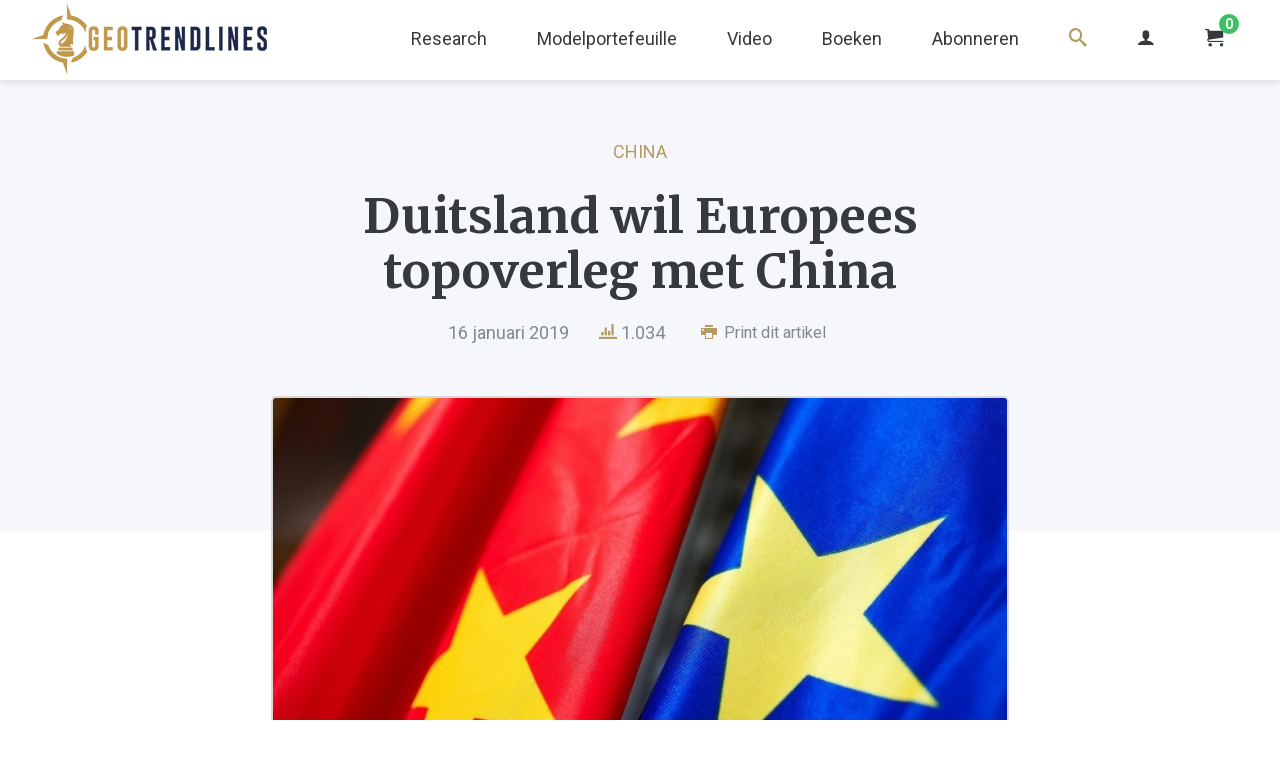

--- FILE ---
content_type: text/html; charset=UTF-8
request_url: https://geotrendlines.com/nl/analyses/duitsland-wil-europees-topoverleg-met-china
body_size: 8512
content:
<!DOCTYPE html>
<html lang="nl">
<head>
	<meta http-equiv="X-UA-Compatible" content="IE=edge">
	<meta charset="utf-8">
	<meta name="viewport" content="width=device-width, initial-scale=1.0, viewport-fit=cover">
	<link rel="dns-prefetch" href="//d17cg9gxe23y70.cloudfront.net">
	<link rel="preconnect" href="https://fonts.googleapis.com">
	<link rel="preconnect" href="https://fonts.gstatic.com" crossorigin>
	<link href="https://fonts.googleapis.com/css2?family=Merriweather:wght@700&family=Roboto:ital,wght@0,400;0,700;1,400&display=swap" rel="stylesheet">
		<link rel="stylesheet" type="text/css" href="/css/main.css?v=20240530">
	<link rel="apple-touch-icon" sizes="180x180" href="/img/apple-touch-icon.png">
	<link rel="icon" type="image/png" sizes="32x32" href="/img/favicon-32x32.png">
	<link rel="icon" type="image/png" sizes="16x16" href="/img/favicon-16x16.png">
	<link rel="alternate" type="application/rss+xml" href="https://geotrendlines.com/nl/feed.rss">
	<link rel="alternate" type="application/atom+xml" href="https://geotrendlines.com/nl/feed.atom">
<title>Duitsland wil Europees topoverleg met China | Geotrendlines</title>
<script type="183c845a2467d76436ddded1-text/javascript">dataLayer = [];
(function(w,d,s,l,i){w[l]=w[l]||[];w[l].push({'gtm.start':
new Date().getTime(),event:'gtm.js'});var f=d.getElementsByTagName(s)[0],
j=d.createElement(s),dl=l!='dataLayer'?'&l='+l:'';j.async=true;j.src=
'https://www.googletagmanager.com/gtm.js?id='+i+dl;f.parentNode.insertBefore(j,f);
})(window,document,'script','dataLayer','GTM-PGBBXHV');
</script><meta name="keywords" content="china, duitsland, eu, europese unie, handel, merkel">
<meta name="description" content="Meer samenwerking tussen China en Europa Duitsland wil dat Europese regeringsleiders niet individueel, maar als één blok de onderhandelingen met China…">
<meta name="referrer" content="no-referrer-when-downgrade">
<meta name="robots" content="all">
<meta content="100040696396652" property="fb:profile_id">
<meta content="nl" property="og:locale">
<meta content="Geotrendlines" property="og:site_name">
<meta content="website" property="og:type">
<meta content="https://geotrendlines.com/nl/analyses/duitsland-wil-europees-topoverleg-met-china" property="og:url">
<meta content="Duitsland wil Europees topoverleg met China" property="og:title">
<meta content="Meer samenwerking tussen China en Europa Duitsland wil dat Europese regeringsleiders niet individueel, maar als één blok de onderhandelingen met China…" property="og:description">
<meta content="https://d17cg9gxe23y70.cloudfront.net/_1200x630_crop_center-center_82_none/china-europe-flag.jpg?mtime=1658926625" property="og:image">
<meta content="1200" property="og:image:width">
<meta content="630" property="og:image:height">
<meta content="Duitsland wil Europees topoverleg met China" property="og:image:alt">
<meta name="twitter:card" content="summary_large_image">
<meta name="twitter:site" content="@geotrendlines">
<meta name="twitter:creator" content="@geotrendlines">
<meta name="twitter:title" content="Duitsland wil Europees topoverleg met China | Geotrendlines">
<meta name="twitter:description" content="Meer samenwerking tussen China en Europa Duitsland wil dat Europese regeringsleiders niet individueel, maar als één blok de onderhandelingen met China…">
<meta name="twitter:image" content="https://d17cg9gxe23y70.cloudfront.net/_800x418_crop_center-center_82_none/china-europe-flag.jpg?mtime=1658926625">
<meta name="twitter:image:width" content="800">
<meta name="twitter:image:height" content="418">
<meta name="twitter:image:alt" content="Duitsland wil Europees topoverleg met China">
<link href="https://geotrendlines.com/nl/analyses/duitsland-wil-europees-topoverleg-met-china" rel="canonical">
<link href="https://geotrendlines.com/nl" rel="home"></head>
<body><noscript><iframe src="https://www.googletagmanager.com/ns.html?id=GTM-PGBBXHV"
height="0" width="0" style="display:none;visibility:hidden"></iframe></noscript>

			<header class="global-nav">
		<div class="center-wrapper logo-nav-wrapper">
			<a class="main-logo-wrapper" href="https://geotrendlines.com/nl/">
				<img class="main-logo" src="/img/logo-geotrendlines.png" srcset="/img/logo-geotrendlines@2x.png 2x" alt="Geotrendlines">
			</a>
											<ul class="global-nav-list">
																	<li class="first">
							<a class="global-nav-list-link" href="/nl/research">
																	Research
															</a>
															<ul class="global-sub-nav-list">
																					<li>
							<a class="global-nav-list-link is-active" href="/nl/analyses">
																	Analyses
															</a>
													</li>
																	<li>
							<a class="global-nav-list-link" href="/nl/portefeuille/updates">
																	Portefeuille updates
															</a>
													</li>
																	<li>
							<a class="global-nav-list-link" href="/nl/boardroomcalls">
																	Boardroomcalls
															</a>
													</li>
																	<li>
							<a class="global-nav-list-link" href="https://geotrendlines.com/nl/nieuws">
																	Nieuws
															</a>
													</li>
													</ul>
													</li>
																	<li>
							<a class="global-nav-list-link" href="/nl/portefeuille">
																	Modelportefeuille
															</a>
													</li>
																	<li>
							<a class="global-nav-list-link" href="/nl/video">
																	Video
															</a>
													</li>
																	<li>
							<a class="global-nav-list-link" href="/nl/boeken">
																	Boeken
															</a>
													</li>
																	<li>
							<a class="global-nav-list-link" href="/nl/abonneren">
																	Abonneren
															</a>
													</li>
																	<li>
							<a class="global-nav-list-link search-link" href="/nl/zoeken">
																	<i class="icon icon-search"></i>
															</a>
													</li>
										<li>
						<a class="global-nav-list-link" href="https://geotrendlines.com/nl/mijn-account">
							<i class="icon icon-user"></i>
						</a>
					</li>
					<li>
						<a class="global-nav-list-link" id="enupal-stripe-cart" href="#">
							<i class="icon icon-cart"></i>
							<span class="cart-badge">
								<span class="cart-badge-count" id="lblCartCount" data-cart-render="item_count">0</span>
							</span>
						</a>
					</li>
				</ul>
				<div class="c-burger js-mobile-navigation__open"></div>
					</div>
					<nav class="o-mobile-navigation js-mobile-navigation">
				<div class="o-mobile-navigation__wrapper">
					<a class="o-mobile-navigation__close js-mobile-navigation__close" href="#"><i class="icon icon-cross"></i></a>
					<div class="o-mobile-navigation__section">
						<ul class="o-mobile-navigation__nav"> 
																							<li class="o-mobile-navigation__nav-item">
									<a class="" href="/nl/research">Research</a>
																			<ul class="">
																											<li class="o-mobile-navigation__nav-item">
									<a class=" is-active" href="/nl/analyses">Analyses</a>
																	</li>
																							<li class="o-mobile-navigation__nav-item">
									<a class="" href="/nl/portefeuille/updates">Portefeuille updates</a>
																	</li>
																							<li class="o-mobile-navigation__nav-item">
									<a class="" href="/nl/boardroomcalls">Boardroomcalls</a>
																	</li>
																							<li class="o-mobile-navigation__nav-item">
									<a class="" href="https://geotrendlines.com/nl/nieuws">Nieuws</a>
																	</li>
																	</ul>
																	</li>
																							<li class="o-mobile-navigation__nav-item">
									<a class="" href="/nl/portefeuille">Modelportefeuille</a>
																	</li>
																							<li class="o-mobile-navigation__nav-item">
									<a class="" href="/nl/video">Video</a>
																	</li>
																							<li class="o-mobile-navigation__nav-item">
									<a class="" href="/nl/boeken">Boeken</a>
																	</li>
																							<li class="o-mobile-navigation__nav-item">
									<a class="" href="/nl/abonneren">Abonneren</a>
																	</li>
																							<li class="o-mobile-navigation__nav-item">
									<a class="" href="/nl/zoeken">Zoeken</a>
																	</li>
														<li class="o-mobile-navigation__nav-item">
								<a class="" href="https://geotrendlines.com/nl/mijn-account">
									Mijn account <i class="icon icon-user"></i>
								</a>
							</li>
						</ul>
					</div>
				</div>
			</nav><!-- // .o-mobile-navigation -->
			</header><!-- // .global-nav -->
	<div class="main-content" id="main">
		<div class="bar-heading bottom-space">
	<div class="small-center-wrapper content-center">
					<a class="article-category" href="https://geotrendlines.com/nl/analyses/categorie/china">
				China
			</a>
				<h1 class="page-title small-margin">Duitsland wil Europees topoverleg met China</h1>
		<div class="article-meta">
			<span class="article-meta-date">16 januari 2019</span>
			<span class="article-meta-stats"><i class="icon icon-stats-bars"></i> 1.034</span>
			<button class="article-meta-print js-print">
				<i class="icon icon-printer"></i> Print dit artikel
			</button>
		</div>
	</div>
</div>
<div class="small-center-wrapper">
	<div class="row m-no-flex">
		<article class="article-body">
			<div class="generic-padding">
														<img width="836"
						 alt="Duitsland wil Europees topoverleg met China"
						 class="article-main-image" 
						 src="https://d17cg9gxe23y70.cloudfront.net/_836x470_crop_center-center_100_line/china-europe-flag.jpg" />
													<div class="article-info-bar" id="bodytext">
															<img class="article-info-avatar" src="https://d17cg9gxe23y70.cloudfront.net/frank-foto.png" alt="Frank Knopers">
					<span class="article-info-bar-name">Door <a href="https://geotrendlines.com/nl/analyses/auteur/frank-knopers">Frank Knopers</a></span>
				</div>

														<div class="callout-lm">
						<a href="/nl/lp/premium?utm_source=internal&utm_medium=banner&utm_campaign=int-actie-premium">
							<img src="/img/callout-actie-premium2.png" alt="Tijdelijk Premium abonnement voor Insider prijs">
						</a>
					</div>
				
								
																
																					
												
																										<p>Duitsland wil volgend jaar een nieuw topoverleg tussen Europa en China <a href="https://www.reuters.com/article/us-eu-china-germany/merkel-planning-eu-china-summit-for-germanys-2020-presidency-sources-idUSKCN1P81P1" target="_blank" rel="noreferrer noopener">organiseren</a>. Daarvoor pleit de Duitse bondskanselier Angela Merkel. Duitsland neemt in de tweede helft van 2020 voor zes maanden het voorzitterschap over de Europese Unie over en daarin staat het verbeteren van de handelsrelatie met China hoog op de agenda.</p>


<p>China is de tweede grootste handelspartner van Europa. Ook werken de twee handelsblokken via de Aziatische investeringsbank (AIIB) gezamenlijk aan grootschalige investeringsprojecten, zoals de nieuwe <a href="https://geotrendlines.com/nl/analyses/categorie/zijderoute" target="_blank" rel="noreferrer noopener">Zijderoute</a>. Daardoor hebben beide economische blokken belangen bij een goede handelsrelatie, zeker in een tijd waarin de Verenigde Staten dreigen met handelsbeperkingen en importheffingen.</p>
<h2>Meer samenwerking tussen China en Europa</h2>
<p>Duitsland wil dat Europese regeringsleiders niet individueel, maar als één blok de onderhandelingen met China voeren. Dat versterkt de onderhandelingspositie van de verschillende Europese landen ten opzichte van de tweede grootste economie ter wereld. De laatste jaren vinden er steeds meer onderhandelingen plaats tussen beide handelsblokken, maar als het aan Merkel ligt moet deze samenwerking naar een hoger niveau getild worden.</p>
<p>Vorig jaar november vond in Hamburg de <em>'<a href="https://www.hamburg-summit.com/en/" target="_blank" rel="noreferrer noopener">China Meets Europe</a>'</em> bijeenkomst plaats, een halfjaarlijkse bijeenkomst die al sinds 2004 wordt georganiseerd. Tijdens deze bijeenkomst praten vertegenwoordigers van beide landen over het wereldwijde geopolitieke landschap, de economische wereldorde en duurzame economische ontwikkeling.</p>
<p>https://twitter.com/globaltimesnews/status/1084652558587781122</p>
<h2>Handelsvolume stijgt</h2>
<p>Het dagelijkse handelsvolume tussen China en de EU bedraagt momenteel ruim €1 miljard. Europese landen importeren voornamelijk consumentengoederen, machines en kleding. De export naar China bestaat voornamelijk uit machines, auto's, vliegtuigen en chemische producten.</p>
<p>De aanleg van de nieuwe Zijderoute moet een impuls geven aan de handel tussen Europa en Azië. Met nieuwe spoorlijnen en verbeteringen aan bestaande routes kunnen er bijvoorbeeld <a href="https://geotrendlines.com/nl/analyses/zijderoute-meer-dan-11-000-goederentreinen-van-china-naar-europa/" target="_blank" rel="noreferrer noopener">meer goederen over het spoor</a> vervoerd worden. Dat is sneller dan goederenvervoer over zee en goedkoper dan vervoer via de lucht.</p>
<p style="text-align:center;"><a href="https://d17cg9gxe23y70.cloudfront.net/wp-content/uploads/2019/01/china-eu-trade-eurostat.png" target="_blank" rel="noreferrer noopener"><img class="aligncenter wp-image-9100" title="Handelsvolume tussen China en de Europese Unie is sterk toegenomen" src="https://d17cg9gxe23y70.cloudfront.net/wp-content/uploads/2019/01/china-eu-trade-eurostat.png" alt="" width="710" height="290" /></a></p>
<p style="text-align:center;"><em>Handelsvolume tussen China en de Europese Unie is sterk toegenomen (Bron: <a href="https://ec.europa.eu/eurostat/statistics-explained/index.php/China-EU_-_international_trade_in_goods_statistics" target="_blank" rel="noreferrer noopener">Eurostat</a>)</em></p>
							
																								<div class="callout-lm">
						<a href="/nl/lp/van-goud-tot-bitcoin?utm_source=internal&utm_medium=banner&utm_campaign=int-vgtb">
							<img src="/img/callout-vgtb-2024.png" alt="Van Goud tot Bitcoin nu voor slechts &euro;24,95">
						</a>
					</div>
								<ul class="share-article-small-list stretched">
	<li>
		<a target="_blank" class="button square stretched twitter" href="https://twitter.com/intent/tweet?url=https%3A%2F%2Fgeotrendlines.com%2Fnl%2Fanalyses%2Fduitsland-wil-europees-topoverleg-met-china&text=Duitsland%20wil%20Europees%20topoverleg%20met%20China">
			<i class="icon icon-twitter"></i>
		</a>
	</li>
	<li>
		<a target="_blank" class="button square stretched linkedin" href="http://www.linkedin.com/shareArticle?mini=true&url=https%3A%2F%2Fgeotrendlines.com%2Fnl%2Fanalyses%2Fduitsland-wil-europees-topoverleg-met-china&title=">
			<i class="icon icon-linkedin"></i>
		</a>
	</li>
	<li>
		<a target="_blank" class="button square stretched facebook" href="https://www.facebook.com/sharer/sharer.php?u=https%3A%2F%2Fgeotrendlines.com%2Fnl%2Fanalyses%2Fduitsland-wil-europees-topoverleg-met-china">
			<i class="icon icon-facebook"></i>
		</a>
	</li>
	<li>
		<a target="_blank" class="button square stretched whatsapp" href="https://api.whatsapp.com/send?text=https%3A%2F%2Fgeotrendlines.com%2Fnl%2Fanalyses%2Fduitsland-wil-europees-topoverleg-met-china">
			<i class="icon icon-whatsapp"></i>
		</a>
	</li>
	<li>
		<a target="_blank" class="button square stretched telegram" href="https://t.me/share/url?url=https%3A%2F%2Fgeotrendlines.com%2Fnl%2Fanalyses%2Fduitsland-wil-europees-topoverleg-met-china">
			<i class="icon icon-telegram"></i>
		</a>
	</li>
	<li>
		<a target="_blank" class="button square stretched email" href="/cdn-cgi/l/email-protection#[base64]">
			<i class="icon icon-envelope"></i>
		</a>
	</li>
</ul>
																		<div class="article-tags mt-25">
						<p><i class="icon icon-price-tags"></i>
													<a href="https://geotrendlines.com/nl/analyses/tag/china">china</a>
													<a href="https://geotrendlines.com/nl/analyses/tag/duitsland">duitsland</a>
													<a href="https://geotrendlines.com/nl/analyses/tag/eu">eu</a>
													<a href="https://geotrendlines.com/nl/analyses/tag/europese-unie">europese unie</a>
													<a href="https://geotrendlines.com/nl/analyses/tag/handel">handel</a>
													<a href="https://geotrendlines.com/nl/analyses/tag/merkel">merkel</a>
												</p>
					</div>
				
								<div class="author-bio-wrapper">
					<div class="author-bio-avatar">
						<img src="https://d17cg9gxe23y70.cloudfront.net/frank-foto.png" alt="Frank Knopers">
					</div>
					<div class="author-bio-text">
						<h3 class="author-bio-name"><a href="https://geotrendlines.com/nl/analyses/auteur/frank-knopers">Frank Knopers</a></h3>
						<p>Frank Knopers studeerde bedrijfswetenschappen aan de Universiteit Twente in Enschede en behaalde een Master in Financial Management met een onderzoek naar de effectiviteit van waardebeleggen (value investing) in Nederland. Sinds het uitbreken van de financiële crisis is Frank zich gaan verdiepen in het geldsysteem en de goudmarkt.</p>
						<p><a href="https://geotrendlines.com/nl/analyses/auteur/frank-knopers">Lees alles van Frank Knopers &raquo;</a></p>
					</div>
				</div>

				<p class="print-cta content-center" style="margin-top:50px"><a style="font-size:32px" href="https://geotrendlines.com/nl/abonneren?utm_source=lm&utm_medium=ebook&utm_campaign=lm-10-analyses-v1">Lees alle analyses op Geotrendlines al vanaf €1,-</a></p>

			</div>
		</article>
	</div>
</div>

	<div class="center-wrapper related-block">
		<div class="listing-heading">
			<h2 class="listing-heading-title">Gerelateerd</h2>
			<a class="listing-heading-link" href="https://geotrendlines.com/nl/analyses">Meer <i class="icon icon-chevron-right"></i></a>
		</div>
		<div class="grid">
										<div class="generic-padding">
								<div class="article-listing vertical noborder">
	<div class="article-listing-media">
				<span class="article-open-indicator locked">
			<i class="icon icon-locked"></i>
		</span>
							<span class="entry-type-indicator analyses">analyse</span>
				<a href="https://geotrendlines.com/nl/analyses/trump-geeft-nieuwe-geopolitieke-koers-vs-financieel-fundament" class="image-link">
											<img width="223" height="125"
					 alt="Trump geeft nieuwe geopolitieke koers VS financieel fundament"
					 					 	class="article-thumb-image lazy" 
					 	src="/img/blank.gif"
					 	data-src="https://d17cg9gxe23y70.cloudfront.net/_358x201_crop_center-center_100_line/city-of-london.jpg"
					 					 >
					</a>
	</div>
	<div class="article-listing-text">
					<a class="article-listing-theme" href="https://geotrendlines.com/nl/analyses/categorie/geld">
				Geld
			</a>
				<h2 class="article-listing-title">
			<a class="article-listing-text-link" href="https://geotrendlines.com/nl/analyses/trump-geeft-nieuwe-geopolitieke-koers-vs-financieel-fundament">
				Trump geeft nieuwe geopolitieke koers VS financieel fundament
			</a>
		</h2>
		<p class="article-listing-date">
							13 januari 2026
					</p>
						<p><a class="article-listing-text-link" href="https://geotrendlines.com/nl/analyses/trump-geeft-nieuwe-geopolitieke-koers-vs-financieel-fundament">Hoewel veel analisten het nog steeds niet in de gaten hebben, valt niet meer te ontkennen dat de Trump-administratie een weldoordachte geopolitieke strategie ten uitvoer brengt die mondiaal fundamentele veranderingen in gang heeft gezet. Om deze...</a></p>
	</div>
	
</div>				</div>
							<div class="generic-padding">
								<div class="article-listing vertical noborder">
	<div class="article-listing-media">
				<span class="article-open-indicator locked">
			<i class="icon icon-locked"></i>
		</span>
							<span class="entry-type-indicator analyses">analyse</span>
				<a href="https://geotrendlines.com/nl/analyses/de-ongeziene-monetaire-revolutie-die-de-verhoudingen-in-de-wereld-gaat-veranderen" class="image-link">
											<img width="223" height="125"
					 alt="De ongeziene monetaire revolutie die de verhoudingen in de wereld gaat veranderen"
					 					 	class="article-thumb-image lazy" 
					 	src="/img/blank.gif"
					 	data-src="https://d17cg9gxe23y70.cloudfront.net/_358x201_crop_center-center_100_line/310018/IMG_1756.jpg"
					 					 >
					</a>
	</div>
	<div class="article-listing-text">
					<a class="article-listing-theme" href="https://geotrendlines.com/nl/analyses/categorie/geld">
				Geld
			</a>
				<h2 class="article-listing-title">
			<a class="article-listing-text-link" href="https://geotrendlines.com/nl/analyses/de-ongeziene-monetaire-revolutie-die-de-verhoudingen-in-de-wereld-gaat-veranderen">
				De ongeziene monetaire revolutie die de verhoudingen in de wereld gaat veranderen
			</a>
		</h2>
		<p class="article-listing-date">
							7 december 2025
					</p>
						<p><a class="article-listing-text-link" href="https://geotrendlines.com/nl/analyses/de-ongeziene-monetaire-revolutie-die-de-verhoudingen-in-de-wereld-gaat-veranderen">Het traditionele banksysteem is sinds de kredietcrisis van 2008 nooit meer tot heling gekomen, ondanks alle steunmaatregelen van centrale banken. Om dit stagnerende banksysteem te omzeilen heeft Donald Trump de aanzet gegeven tot een monetaire...</a></p>
	</div>
	
</div>				</div>
							<div class="generic-padding">
								<div class="article-listing vertical noborder">
	<div class="article-listing-media">
				<span class="article-open-indicator locked">
			<i class="icon icon-locked"></i>
		</span>
							<span class="entry-type-indicator analyses">analyse</span>
				<a href="https://geotrendlines.com/nl/analyses/de-nieuwe-wereldorde-loopt-dwars-door-latijns-amerika" class="image-link">
											<img width="223" height="125"
					 alt="De nieuwe wereldorde loopt dwars door Latijns-Amerika"
					 					 	class="article-thumb-image lazy" 
					 	src="/img/blank.gif"
					 	data-src="https://d17cg9gxe23y70.cloudfront.net/_358x201_crop_center-center_100_line/latin-america.jpg"
					 					 >
					</a>
	</div>
	<div class="article-listing-text">
					<a class="article-listing-theme" href="https://geotrendlines.com/nl/analyses/categorie/geopolitiek">
				Geopolitiek
			</a>
				<h2 class="article-listing-title">
			<a class="article-listing-text-link" href="https://geotrendlines.com/nl/analyses/de-nieuwe-wereldorde-loopt-dwars-door-latijns-amerika">
				De nieuwe wereldorde loopt dwars door Latijns-Amerika
			</a>
		</h2>
		<p class="article-listing-date">
							28 oktober 2025
					</p>
						<p><a class="article-listing-text-link" href="https://geotrendlines.com/nl/analyses/de-nieuwe-wereldorde-loopt-dwars-door-latijns-amerika">Latijns- en Midden-Amerika worden al langer gezien als de geopolitieke achtertuin van de Verenigde Staten. Toch voltrekt zich buiten het zicht van de meeste mensen een fundamentele verandering. China en Rusland breiden in hoog tempo hun invloed...</a></p>
	</div>
	
</div>				</div>
							<div class="generic-padding">
								<div class="article-listing vertical noborder">
	<div class="article-listing-media">
				<span class="article-open-indicator locked">
			<i class="icon icon-locked"></i>
		</span>
							<span class="entry-type-indicator analyses">analyse</span>
				<a href="https://geotrendlines.com/nl/analyses/trumps-geopolitieke-en-monetaire-alleingang" class="image-link">
											<img width="223" height="125"
					 alt="Trump’s geopolitieke en monetaire alleingang"
					 					 	class="article-thumb-image lazy" 
					 	src="/img/blank.gif"
					 	data-src="https://d17cg9gxe23y70.cloudfront.net/_358x201_crop_center-center_100_line/us-presidents.jpg"
					 					 >
					</a>
	</div>
	<div class="article-listing-text">
					<a class="article-listing-theme" href="https://geotrendlines.com/nl/analyses/categorie/geld">
				Geld
			</a>
				<h2 class="article-listing-title">
			<a class="article-listing-text-link" href="https://geotrendlines.com/nl/analyses/trumps-geopolitieke-en-monetaire-alleingang">
				Trump’s geopolitieke en monetaire alleingang
			</a>
		</h2>
		<p class="article-listing-date">
							14 september 2025
					</p>
						<p><a class="article-listing-text-link" href="https://geotrendlines.com/nl/analyses/trumps-geopolitieke-en-monetaire-alleingang">Donald Trump is nog maar net begonnen met zijn tweede ambtstermijn, maar de geopolitieke en monetaire omwenteling die hij in gang zet, markeert een breuk met de doctrines van zijn voorgangers, terug tot aan Franklin Delano Roosevelt. Zijn...</a></p>
	</div>
	
</div>				</div>
							<div class="generic-padding">
								<div class="article-listing vertical noborder">
	<div class="article-listing-media">
				<span class="article-open-indicator locked">
			<i class="icon icon-locked"></i>
		</span>
							<span class="entry-type-indicator analyses">analyse</span>
				<a href="https://geotrendlines.com/nl/analyses/vs-revitaliseert-economie-europa-zakt-weg-in-het-moeras" class="image-link">
											<img width="223" height="125"
					 alt="VS revitaliseert economie, Europa zakt weg in het moeras"
					 					 	class="article-thumb-image lazy" 
					 	src="/img/blank.gif"
					 	data-src="https://d17cg9gxe23y70.cloudfront.net/_358x201_crop_center-center_100_line/308013/IMG_1680.jpg"
					 					 >
					</a>
	</div>
	<div class="article-listing-text">
					<a class="article-listing-theme" href="https://geotrendlines.com/nl/analyses/categorie/geopolitiek">
				Geopolitiek
			</a>
				<h2 class="article-listing-title">
			<a class="article-listing-text-link" href="https://geotrendlines.com/nl/analyses/vs-revitaliseert-economie-europa-zakt-weg-in-het-moeras">
				VS revitaliseert economie, Europa zakt weg in het moeras
			</a>
		</h2>
		<p class="article-listing-date">
							27 juli 2025
					</p>
						<p><a class="article-listing-text-link" href="https://geotrendlines.com/nl/analyses/vs-revitaliseert-economie-europa-zakt-weg-in-het-moeras">De negatieve pers voor president Donald Trump blijft het medialandschap bepalen. Daardoor hebben veel mensen niet in de gaten dat er zich een scherp contrast aftekent tussen de Verenigde Staten en Europa. Onder leiding van Trump voeren de VS een...</a></p>
	</div>
	
</div>				</div>
							<div class="generic-padding">
								<div class="article-listing vertical noborder">
	<div class="article-listing-media">
				<span class="article-open-indicator locked">
			<i class="icon icon-locked"></i>
		</span>
							<span class="entry-type-indicator analyses">analyse</span>
				<a href="https://geotrendlines.com/nl/analyses/eu-leeft-in-de-wereld-van-gisteren-trump-kijkt-vooruit" class="image-link">
											<img width="223" height="125"
					 alt="EU leeft in de wereld van gisteren, Trump kijkt vooruit"
					 					 	class="article-thumb-image lazy" 
					 	src="/img/blank.gif"
					 	data-src="https://d17cg9gxe23y70.cloudfront.net/_358x201_crop_center-center_100_line/305818/IMG_1588.jpg"
					 					 >
					</a>
	</div>
	<div class="article-listing-text">
					<a class="article-listing-theme" href="https://geotrendlines.com/nl/analyses/categorie/geopolitiek">
				Geopolitiek
			</a>
				<h2 class="article-listing-title">
			<a class="article-listing-text-link" href="https://geotrendlines.com/nl/analyses/eu-leeft-in-de-wereld-van-gisteren-trump-kijkt-vooruit">
				EU leeft in de wereld van gisteren, Trump kijkt vooruit
			</a>
		</h2>
		<p class="article-listing-date">
							23 maart 2025
					</p>
						<p><a class="article-listing-text-link" href="https://geotrendlines.com/nl/analyses/eu-leeft-in-de-wereld-van-gisteren-trump-kijkt-vooruit">Donald Trump regeert per decreet en twee maanden na zijn inauguratie staat de wereld aan de vooravond van een ingrijpende herstructurering, zowel monetair, geopolitiek als economisch. Markten sorteren voor op een afscheid van de dollar als...</a></p>
	</div>
	
</div>				</div>
					</div>
	</div>

	</div><!-- // .main-content -->
		
		<footer class="global-footer">
			<div class="center-wrapper main-footer">
				<div class="row m-no-flex">
					<div class="half-column">
						<div class="row m-no-flex">
							<div class="half-column">
								<h3 class="footer-heading">Over Geotrendlines</h3>
																<ul class="footer-nav-list">
																													<li>
											<a href="https://geotrendlines.com/nl/wie-zijn-wij">Over ons</a>
										</li>
																													<li>
											<a href="https://boonknopers.com/">Boon &amp; Knopers</a>
										</li>
																													<li>
											<a href="https://geotrendlines.com/nl/algemene-voorwaarden">Algemene voorwaarden</a>
										</li>
																													<li>
											<a href="https://geotrendlines.com/nl/privacyverklaring">Privacyverklaring</a>
										</li>
																													<li>
											<a href="/nl/abonneren">Abonneren</a>
										</li>
																													<li>
											<a href="/nl/contact">Contact</a>
										</li>
																	</ul>
								<div class="footer-social-cta">
									<span class="footer-social-cta-label">Volg ons</span>
									<ul class="footer-social-cta-list">
																				<li>
											<a class="twitter" href="https://twitter.com/geotrendlines"><i class="icon icon-twitter"></i></a>
										</li>
																														<li>
											<a class="linkedin" href="https://www.linkedin.com/company/geotrendlines"><i class="icon icon-linkedin"></i></a>
										</li>
																														<li>
											<a class="facebook" href="https://facebook.com/geotrendlines/"><i class="icon icon-facebook"></i></a>
										</li>
																														<li>
											<a class="telegram" href="https://t.me/geotrendlines"><i class="icon icon-telegram"></i></a>
										</li>
																			</ul>
								</div>
							</div>
							<div class="half-column">
																										<a class="image-link" href="/nl/lp/van-goud-tot-bitcoin?utm_source=internal&amp;utm_medium=footer&amp;utm_campaign=int-lmdollar">
										<img class="footer-featured-publication lazy" 
											alt="DRUK 160x227mm Omslag Van Goud tot Bitcoin3" 
											src="/img/blank.gif"
											data-src="https://d17cg9gxe23y70.cloudfront.net/DRUK_160x227mm_Omslag_Van-Goud-tot-Bitcoin3.jpg">
									</a>
									<a href="/nl/lp/van-goud-tot-bitcoin?utm_source=internal&amp;utm_medium=footer&amp;utm_campaign=int-lmdollar" class="button cta footer-cta-btn">Nieuw! Bestel nu &gt;&gt;</a>
															</div>
						</div>
					</div>
					<div class="half-column">
						<div class="footer-last-column-padding">
							<h3 class="footer-heading">Ontvang onze exclusieve nieuwsbrief</h3>
							<div id="mc_embed_signup">
								<form action="https://geotrendlines.us17.list-manage.com/subscribe/post?u=fe0026fd32ceec5d61b2ca311&amp;id=6efdbbd682&amp;f_id=008d55e0f0" method="post" id="mc-embedded-subscribe-form" name="mc-embedded-subscribe-form" class="validate inline-form" target="_self">
									<div id="mc_embed_signup_scroll">
										<input type="email" value="" name="EMAIL" class="required form-input-text form-input-inline" placeholder="E-mailadres" id="mce-EMAIL" required>
										<!-- real people should not fill this in and expect good things - do not remove this or risk form bot signups-->
										<div style="position: absolute; left: -5000px;" aria-hidden="true"><input type="text" name="b_fe0026fd32ceec5d61b2ca311_6efdbbd682" tabindex="-1" value=""></div>
										<button type="submit" id="mc-embedded-subscribe" class="form-submit inline-submit">Inschrijven</button>
									</div>
									<div id="mce-responses" class="clear">
										<span id="mce-EMAIL-HELPERTEXT" class="helper_text"></span>
										<div class="response" id="mce-error-response" style="display:none"></div>
										<div class="response" id="mce-success-response" style="display:none"></div>
									</div>
								</form>
							</div>
						</div>
					</div>
				</div>
			</div>
			<div class="footer-copyright">
				<div class="center-wrapper">
					<p>&copy; 2026 Geotrendlines</p>
				</div>
			</div>
		</footer>
				<script data-cfasync="false" src="/cdn-cgi/scripts/5c5dd728/cloudflare-static/email-decode.min.js"></script><script type="183c845a2467d76436ddded1-text/javascript">(function(d,u,ac){var s=d.createElement('script');s.type='text/javascript';s.src='https://a.omappapi.com/app/js/api.min.js';s.async=true;s.dataset.user=u;s.dataset.account=ac;d.getElementsByTagName('head')[0].appendChild(s);})(document,266392,283967);</script>		<div class="lightbox-bg"></div>
			<script src="/js/custom.min.js?v=20230504" type="183c845a2467d76436ddded1-text/javascript"></script>
	<script async src="https://platform.twitter.com/widgets.js" charset="utf-8" type="183c845a2467d76436ddded1-text/javascript"></script>
	<script type="application/ld+json">{"@context":"http://schema.org","@graph":[{"@type":"WebSite","author":{"@id":"https://geotrendlines.nl#identity"},"copyrightHolder":{"@id":"https://geotrendlines.nl#identity"},"copyrightYear":"2019","creator":{"@id":"#creator"},"dateCreated":"2022-07-27T14:57:06+02:00","dateModified":"2022-10-31T13:39:01+01:00","datePublished":"2019-01-16T14:28:55+01:00","description":"Meer samenwerking tussen China en Europa Duitsland wil dat Europese regeringsleiders niet individueel, maar als één blok de onderhandelingen met China voeren. De laatste jaren vinden er steeds meer onderhandelingen plaats tussen beide handelsblokken, maar als het aan Merkel ligt moet deze samenwerking naar een hoger niveau getild worden. Handelsvolume tussen China en de Europese Unie is sterk toegenomen (Bron: Eurostat )","headline":"Duitsland wil Europees topoverleg met China","image":{"@type":"ImageObject","url":"https://d17cg9gxe23y70.cloudfront.net/_1200x630_crop_center-center_82_none/china-europe-flag.jpg?mtime=1658926625"},"inLanguage":"nl","mainEntityOfPage":"https://geotrendlines.com/nl/analyses/duitsland-wil-europees-topoverleg-met-china","name":"Duitsland wil Europees topoverleg met China","publisher":{"@id":"#creator"},"url":"https://geotrendlines.com/nl/analyses/duitsland-wil-europees-topoverleg-met-china"},{"@id":"https://geotrendlines.nl#identity","@type":"LocalBusiness","description":"Geotrendlines levert inzichten op historisch, economisch, (geo-)politiek, monetair, financieel en maatschappelijk gebied. Inzichten, voorbij de waan van de dag, gebaseerd op het verleden om het heden te verklaren en de toekomst te kunnen voorzien.","email":"redactie@geotrendlines.nl","image":{"@type":"ImageObject","height":"1155","url":"https://d17cg9gxe23y70.cloudfront.net/Color-logo-black-text-no-background.png","width":"3226"},"logo":{"@type":"ImageObject","height":"60","url":"https://d17cg9gxe23y70.cloudfront.net/_600x60_fit_center-center_82_none/Color-logo-black-text-no-background.png?mtime=1665046447","width":"168"},"name":"Geotrendlines","priceRange":"$","url":"https://geotrendlines.nl"},{"@id":"#creator","@type":"Organization"},{"@type":"BreadcrumbList","description":"Breadcrumbs list","itemListElement":[{"@type":"ListItem","item":"https://geotrendlines.com/nl","name":"Home Page","position":1},{"@type":"ListItem","item":"https://geotrendlines.com/nl/analyses/duitsland-wil-europees-topoverleg-met-china","name":"Duitsland wil Europees topoverleg met China","position":2}],"name":"Breadcrumbs"}]}</script><script src="/cdn-cgi/scripts/7d0fa10a/cloudflare-static/rocket-loader.min.js" data-cf-settings="183c845a2467d76436ddded1-|49" defer></script><script defer src="https://static.cloudflareinsights.com/beacon.min.js/vcd15cbe7772f49c399c6a5babf22c1241717689176015" integrity="sha512-ZpsOmlRQV6y907TI0dKBHq9Md29nnaEIPlkf84rnaERnq6zvWvPUqr2ft8M1aS28oN72PdrCzSjY4U6VaAw1EQ==" data-cf-beacon='{"version":"2024.11.0","token":"3e4be2bbe7d44378bc5d9b4963896731","r":1,"server_timing":{"name":{"cfCacheStatus":true,"cfEdge":true,"cfExtPri":true,"cfL4":true,"cfOrigin":true,"cfSpeedBrain":true},"location_startswith":null}}' crossorigin="anonymous"></script>
</body>
</html>